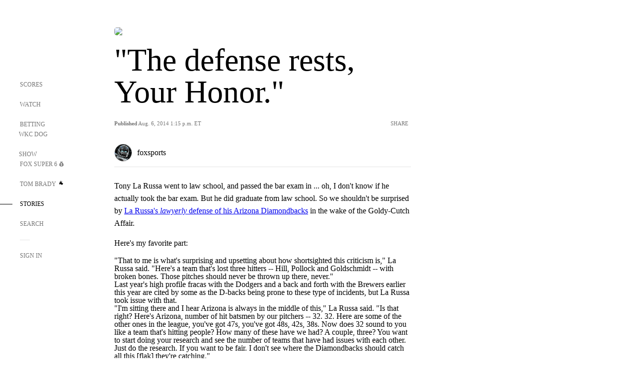

--- FILE ---
content_type: text/html; charset=utf-8
request_url: https://www.google.com/recaptcha/api2/aframe
body_size: 267
content:
<!DOCTYPE HTML><html><head><meta http-equiv="content-type" content="text/html; charset=UTF-8"></head><body><script nonce="GmGCTLpD5olkdIhPz4vs8w">/** Anti-fraud and anti-abuse applications only. See google.com/recaptcha */ try{var clients={'sodar':'https://pagead2.googlesyndication.com/pagead/sodar?'};window.addEventListener("message",function(a){try{if(a.source===window.parent){var b=JSON.parse(a.data);var c=clients[b['id']];if(c){var d=document.createElement('img');d.src=c+b['params']+'&rc='+(localStorage.getItem("rc::a")?sessionStorage.getItem("rc::b"):"");window.document.body.appendChild(d);sessionStorage.setItem("rc::e",parseInt(sessionStorage.getItem("rc::e")||0)+1);localStorage.setItem("rc::h",'1769975029059');}}}catch(b){}});window.parent.postMessage("_grecaptcha_ready", "*");}catch(b){}</script></body></html>

--- FILE ---
content_type: text/javascript; charset=utf-8
request_url: https://www.foxsports.com/_nuxt/UDLl1x7k.js
body_size: 13552
content:
const __vite__mapDeps=(i,m=__vite__mapDeps,d=(m.f||(m.f=["./Ci5RFMhz.js","./Css1MGUj.js","./entry.DSPFf9Jp.css","./fvNRImG-.js","./D4glGjRv.js","./DxTm1C7a.js","./B22foRNZ.js","./4tUb0uum.js","./ArticleList.Drp8ihCy.css","./COCX4ZGr.js","./CKucIgbB.js","./B_9NSM9v.js","./gPm1QUlI.js","./ChG3eLJ9.js","./PdfEmbed.CAZQn9cL.css","./Cyv_fRJG.js","./GoFundMe.Crqa9N5i.css","./jHNp47MZ.js","./B-zNxOhj.js","./zbChqe46.js","./i4SwtdXG.js","./DbAYoome.js","./1lAdd_8f.js","./Ch7D6eCY.js","./Favorite.DG5QGIgl.css","./BLPk-hnI.js","./D31R2Umi.js","./Youtube.DjYDDiUD.css","./pwCi2qYV.js","./Vimeo.Cr6c0edF.css","./tVHmJqhG.js","./FullWidthImage.BheUqYot.css","./bod5xuU_.js","./StatsBlock.DURH4Kjs.css","./ByysN195.js","./GiphyEmbed.B_2psdrd.css","./DQa2BVRg.js","./CHJNrcc6.js","./DDVMjp5N.js","./cbcfn19W.js","./DeltaVideo.Du4EWwAA.css","./DE6CY-Gm.js","./BarLpH3C.js","./X-BxfUY3.js","./FairPlayComponent.lo7vyvpL.css","./CiZ8yY5j.js","./CptzKmlz.js","./CM7fF6YE.js","./DBhpVf5L.js","./C6F9aDj0.js","./BXXBQYRs.js","./B8L3eyHv.js","./By_9kbMl.js","./DuO3R9gQ.js","./B7L_cy1_.js","./DN--Sact.js","./BDvncwkP.js","./W1xi6m-g.js","./event-player-pill.BBuFP1gU.css","./BLU51144.js","./b0a9q6Oa.js","./CfEL7IRh.js","./BxYM8Hqy.js","./90hM1iiA.js","./CPQMhUo2.js","./BqJVEzGB.js","./BRmRQSeB.js","./Headlines.DO4nEvjb.css","./carousel.DfvV8wSQ.css","./Byd4bgoO.js","./D5UenVDm.js","./v-totZN6.js","./BI4N630M.js","./EWP6r2Bb.js","./DyVfEnlN.js","./SharedVideo.DDQiI7HD.css","./B0gJCexq.js","./BXZqzQOm.js","./DP8uuLpV.js","./G5jjXBs-.js","./B2Yrsars.js","./B7pwuT6O.js","./AthleteProfile.C5UGUob6.css","./CBFhFG42.js","./B4muh9So.js","./Ca9Tnj-s.js","./Super6.CN4MirUS.css","./9lZK2x7f.js","./AdSpacer.Dgls8bKD.css"])))=>i.map(i=>d[i]);
import{s as se}from"./9EQj_YR7.js";import{H as re,bT as dt,aM as pt,aN as ce,C as Ue,G as X,l as ct,aO as R,aP as ut,b4 as pe,aQ as Ie,ah as B,ai as v,al as S,aS as h,ao as E,an as b,ap as ie,bq as _,aU as K,bf as $e,bg as g,cF as mt,br as Me,f as Z,a as xe,a9 as ue,bu as Ae,_ as m,b3 as L,ak as Oe,bC as me,aT as Q,aV as we,aW as gt,bG as ht,bn as Te,bi as Ve,ab as ee,bE as yt,bs as ft,bt as wt,bv as bt,p as Le,bK as G,bj as z,z as vt,bk as _t,bl as At,bx as Tt,by as kt,bm as It,ag as St,aX as Et}from"#entry";import{c as Pt,a as Ct,b as Rt,g as Ut}from"./DKfimjEE.js";import{S as Ot}from"./flpufBj8.js";import{R as Lt}from"./ChG3eLJ9.js";import{a as Dt,A as Nt,f as $t}from"./BemOjWoH.js";import{c as Mt}from"./DrOPTG0J.js";import{s as xt}from"./CPwDztP1.js";import{N as Vt,A as jt,b as Ft,a as zt,M as Bt}from"./BylnaH6S.js";import{a as Ht}from"./C1IYjFJt.js";import qt from"./CCCUfbIX.js";import{T as je}from"./N8-QomvG.js";import Wt from"./CPcgIbBu.js";import Xt from"./B40iGseY.js";import{a as be}from"./DxLoiGhy.js";import{A as De,S as Kt}from"./BOVWJ5_K.js";import Jt from"./CSo1R0D2.js";import{t as Yt}from"./Pq7N0dlD.js";import{t as Gt}from"./C6oUdzTU.js";import{g as Fe}from"./DDVMjp5N.js";import{r as Qt}from"./CKucIgbB.js";import"./B_9NSM9v.js";import"./LJT57rfc.js";import"./8uEoLh64.js";import"./DvMBCncC.js";import"./BRmRQSeB.js";/* empty css        */import"./B62yTzzz.js";import"./OIdKG0IM.js";import"./BBHjEFBg.js";var Zt={};function ei(e,t){if(!t)return{};const i=t.freewheelAds;if(!i)return{};const s=Zt.CLIENTSIDE_ASSETS_URL??re().public.clientsideAssetsUrl;return{key:"freewheel",type:"text/javascript",innerHTML:`
      (function(h,o,u,n,d,cb) {
        h.fwAdsSettings=JSON.parse('${JSON.stringify({...i,disableAutoplay:e})}')
        h=h[d]=h[d]||{q:[],onReady:function(c){h.q.push(c)}}
        d=o.createElement(u);d.src=n;
        n=o.getElementsByTagName(u)[0];n.parentNode.insertBefore(d,n)
      })(window,document,'script','${s}js/freewheel-ads.js','fwAds_client_script')
      `,defer:!0}}var ti=Object.defineProperty,ii=Object.getOwnPropertyDescriptor,P=(e,t,i,s)=>{for(var o=s>1?void 0:s?ii(t,i):t,n=e.length-1,l;n>=0;n--)(l=e[n])&&(o=(s?l(t,i,o):l(o))||o);return s&&o&&ti(t,i,o),o};let k=class extends pt{headline;authors;category;articleTopic;lastModifiedDate;publicationDate;lastPublishedDate;organizationName;organizationUrl;pill;showLive;showExclusive;contentType;device=null;isMobile=!1;mounted(){window&&(this.device=new Lt(document),this.isMobile=this.device.isMobile())}get route(){return ce()}get articleUrl(){return`${re().public.secureDomainName}${this.route.fullPath}`}get containerClass(){return this.isStory?"story-header-container":"story-header-container feed-header-container"}get isStory(){return this.route.name==="article"||this.contentType==="external_dataskrive"||this.contentType==="external_indycar"||this.contentType==="external_goal"}get formattedLastPublishedDate(){const e="MMM. d, yyyy h:mm aaaa zzz",t=/EST|EDT/g;let i="";const s=Ue(this.lastModifiedDate,this.publicationDate);return s===void 0?i=X(new Date().toISOString(),e,"America/New_York"):i=s?X(this.lastModifiedDate,e,"America/New_York"):X(this.publicationDate,e,"America/New_York"),i.replace(t,"ET")}get dateTitle(){return Ue(this.lastModifiedDate,this.publicationDate)?"Updated":"Published"}get favoriteUri(){const e=this.articleTopic;if(!(!e.tag_type||!e.external_uri))return`${e.tag_type}:${e.external_uri}`}loadImages(){ct(".dropdown-wrapper .share-icon")}};P([R({type:String,required:!0})],k.prototype,"headline",2);P([R({type:Array,default:()=>[]})],k.prototype,"authors",2);P([R({type:Object,required:!0})],k.prototype,"category",2);P([R({type:Object,default:null})],k.prototype,"articleTopic",2);P([R({type:String,required:!0})],k.prototype,"lastModifiedDate",2);P([R({type:String,required:!0})],k.prototype,"publicationDate",2);P([R({type:String,required:!0})],k.prototype,"lastPublishedDate",2);P([R({default:null})],k.prototype,"organizationName",2);P([R({default:null})],k.prototype,"organizationUrl",2);P([R({default:null})],k.prototype,"pill",2);P([R({required:!1,default:!1})],k.prototype,"showLive",2);P([R({required:!1,default:!1})],k.prototype,"showExclusive",2);P([R({required:!1,default:""})],k.prototype,"contentType",2);k=P([ut({components:{PostShare:pe.PostShare,StoryBadge:Ot}})],k);const si=dt(k),ri={key:0,class:"story-fav-title fs-14 uc lh-1pt43"},ai=["data-favorite-uri"],oi={class:"bold"};function ni(e,t,i,s,o,n){const l=_("StoryBadge"),c=_("PostShare");return v(),B("div",{class:K([e.containerClass,{"show-badge":e.showExclusive||e.showLive}])},[e.articleTopic?(v(),B("div",ri,[e.favoriteUri?(v(),B("button",{key:0,"data-favorite-uri":e.favoriteUri,class:"button-favorite pointer fs-14","data-action-location":"article header","aria-label":"Follow Button"},[...t[0]||(t[0]=[b("span",{class:"favorite-star"},null,-1)])],8,ai)):S("",!0),h(" "+ie(e.articleTopic.title),1)])):S("",!0),t[2]||(t[2]=h()),E(l,{"show-exclusive":e.showExclusive,"show-live":e.showLive,"is-filled":e.isMobile},null,8,["show-exclusive","show-live","is-filled"]),t[3]||(t[3]=h()),b("h1",{class:K(["story-title lh-1 lh-md-pt93 fs-64 fs-md-54 fs-sm-40",{"show-badge":e.showExclusive||e.showLive}])},ie(e.headline),3),t[4]||(t[4]=h()),b("div",{class:K(["info-text ff-n fs-11",{"show-badge":e.showExclusive||e.showLive}])},[b("span",oi,ie(e.dateTitle),1),t[1]||(t[1]=h()),b("span",null,ie(e.formattedLastPublishedDate),1)],2),t[5]||(t[5]=h()),E(c,{class:K([{"show-badge":e.showExclusive||e.showLive}]),"is-dropdown":!0,title:e.headline,"is-sticky":!0,url:e.articleUrl,"lazy-load-option":"lazy",onClick:e.loadImages},null,8,["class","title","url","onClick"])],2)}const ze=Ie(si,[["render",ni],["__scopeId","data-v-5b59eb7a"]]);function li(e,t){let i=e;for(let s=0;s<=i&&s<t.length;s++)pi(t[s])&&i++;return i>t.length?t.length:t[i-1].is==="power-rankings"||t[i-1].powerRankingsIndex?t[i-1].defaultOpen?i:di(t,i):i}function di(e,t){for(let i=t;i<e.length;i++)if(e[i].is==="power-rankings")return i;return e.length}function pi(e){return e.is==="Niva"||e.powerRankingsIndex&&!e.defaultOpen}function ci(e,t){return e.is==="paragraph"?xt(e.props.text).length>t:!(e.is==="heading"||e.is==="power-rankings")}const ui=$e({name:"SingleArticle",components:{ArticleFavorite:Ft,ArticleHeader:ze,ArticleByLine:Dt,TrendingArticles:je,PostShare:pe.PostShare,ArticleTags:jt,StrikeAds:Me,Niva:qt,NextArticleToast:Vt,LazyTweet:pe.Twitter,Instagram:pe.Instagram,Reactions:mt,Comments:Xt,InteractionBar:Wt,"article-summary":g(()=>m(()=>import("./Ci5RFMhz.js"),__vite__mapDeps([0,1,2]),import.meta.url)),"external-link":g(()=>m(()=>import("./fvNRImG-.js"),__vite__mapDeps([3,1,2]),import.meta.url)),heading:g(()=>m(()=>import("./D4glGjRv.js"),__vite__mapDeps([4,1,2]),import.meta.url)),paragraph:g(()=>m(()=>import("./DxTm1C7a.js"),__vite__mapDeps([5,1,2]),import.meta.url)),"related-article":g(()=>m(()=>import("./B22foRNZ.js"),__vite__mapDeps([6,1,2]),import.meta.url)),"article-list":g(()=>m(()=>import("./4tUb0uum.js"),__vite__mapDeps([7,1,2,8]),import.meta.url)),"pull-quote":g(()=>m(()=>import("./COCX4ZGr.js"),__vite__mapDeps([9,10,1,2,11]),import.meta.url)),"pdf-embed":g(()=>m(()=>import("./gPm1QUlI.js"),__vite__mapDeps([12,1,2,13,14]),import.meta.url)),gofundme:g(()=>m(()=>import("./Cyv_fRJG.js"),__vite__mapDeps([15,1,2,16]),import.meta.url)),"raw-html":g(()=>m(()=>import("./jHNp47MZ.js"),__vite__mapDeps([17,18,19,1,2,20]),import.meta.url)),facebook:g(()=>m(()=>import("./DbAYoome.js"),__vite__mapDeps([21,22,20,13,1,2]),import.meta.url)),favorite:g(()=>m(()=>import("./Ch7D6eCY.js"),__vite__mapDeps([23,1,2,24]),import.meta.url)),youtube:g(()=>m(()=>import("./BLPk-hnI.js"),__vite__mapDeps([25,26,1,2,27]),import.meta.url)),vimeo:g(()=>m(()=>import("./pwCi2qYV.js"),__vite__mapDeps([28,1,2,29]),import.meta.url)),"full-width-image":g(()=>m(()=>import("./tVHmJqhG.js"),__vite__mapDeps([30,1,2,31]),import.meta.url)),"stats-block":g(()=>m(()=>import("./bod5xuU_.js"),__vite__mapDeps([32,1,2,33]),import.meta.url)),"giphy-embed":g(()=>m(()=>import("./ByysN195.js"),__vite__mapDeps([34,1,2,26,35]),import.meta.url)),"delta-video":g(()=>m(()=>import("./DQa2BVRg.js"),__vite__mapDeps([36,1,2,37,38,39,40]),import.meta.url)),"event-odds":g(()=>m(()=>import("./DE6CY-Gm.js"),__vite__mapDeps([41,1,2,42,43,44,45,46,47,48]),import.meta.url)),"score-chip":g(()=>m(()=>import("./C6F9aDj0.js"),__vite__mapDeps([49,1,2,50,51,52,53,54,55,45,46,47,48,38,56,57,58,59,13]),import.meta.url)),"team-profile":g(()=>m(()=>import("./b0a9q6Oa.js"),__vite__mapDeps([60,1,2,61,38,62,63]),import.meta.url)),"related-stories":g(()=>m(()=>import("./CPQMhUo2.js"),__vite__mapDeps([64,1,2,65,66,13,38,67,68,69]),import.meta.url)),polls:g(()=>m(()=>import("./D5UenVDm.js"),__vite__mapDeps([70,1,2,71]),import.meta.url)),standings:g(()=>m(()=>import("./BI4N630M.js"),__vite__mapDeps([72,1,2,61,38,62,63]),import.meta.url)),"tiktok-embed":g(()=>m(()=>import("./EWP6r2Bb.js"),__vite__mapDeps([73,1,2,20]),import.meta.url)),shared_video:g(()=>m(()=>import("./DyVfEnlN.js"),__vite__mapDeps([74,1,2,75]),import.meta.url)),spark_table:g(()=>m(()=>import("./B0gJCexq.js"),__vite__mapDeps([76,1,2]),import.meta.url)),"athlete-vs-athlete":g(()=>m(()=>import("./BXZqzQOm.js"),__vite__mapDeps([77,1,2,78,38,79,63]),import.meta.url)),"team-vs-team":g(()=>m(()=>import("./B2Yrsars.js"),__vite__mapDeps([80,1,2,79,78,38,63]),import.meta.url)),"athlete-profile":g(()=>m(()=>import("./B7pwuT6O.js"),__vite__mapDeps([81,1,2,61,38,62,82]),import.meta.url)),"stat-rankings":g(()=>m(()=>import("./CBFhFG42.js"),__vite__mapDeps([83,1,2,61,38,62,63]),import.meta.url)),"power-rankings":g(()=>m(()=>import("./B4muh9So.js"),__vite__mapDeps([84,1,2,38,63]),import.meta.url)),super6:g(()=>m(()=>import("./Ca9Tnj-s.js"),__vite__mapDeps([85,1,2,86]),import.meta.url)),"ad-spacer":g(()=>m(()=>import("./9lZK2x7f.js"),__vite__mapDeps([87,1,2,88]),import.meta.url))},props:{articleId:{type:String,required:!0},articleTagsArray:{type:Array,default:()=>[]},articleTopic:{type:Object,default:null},canonical_url:{type:String,required:!0},sponsored:{type:Object,default:null},header:{type:Object,required:!0},headlines:{type:Object,required:!0},thumbnail:{type:Object,default:()=>({})},components:{type:Array,required:!0},livefyre__:{type:Object,default:null},branding:{type:Object,default:()=>({})},series:{type:Object,default:()=>({isSeries:!1})},dateline:{type:String,default:""},fn__contributors:{type:Array,default:()=>[]},fn__additional_authors:{type:Array,default:()=>[]},isPreview:{type:Boolean,default:!1},displayNav:{type:Boolean,default:!0},articleContributors:{type:Array,default:()=>[]},nextStory:{type:Object,default:null},nextStoryTopic:{type:Object,default:null},showFollowLive:{type:Boolean,default:!1},showExclusive:{type:Boolean,default:!1},trendingArticles:{type:Array,default:()=>[]},showAdvertisements:{type:Boolean,default:!0},showReactions:{type:Boolean,default:!0},showComments:{type:Boolean,default:!0},content_type:{type:String,required:!1,default:null},showAdhesionUnit:{type:Boolean,required:!1,default:!1},topics:{type:Array,default:()=>[]},useExternalImage:{type:Boolean,default:!1}},setup(){return{route:ce()}},data(){return{isMounted:!1,trendingArticlesOverride:[]}},computed:{contentType(){return this.content_type},transformedComponents(){const e=Mt(this.components),t=this.dateline?this.dateline:"",i='<span class="dateline"><strong>'+t+"</strong> - </span>";let s=!1;t===""&&(s=!0);let o=null,n=null,l=null,c=null,d=!1;this.showAdvertisements&&(o=Ae(),n=Z(),l=o?.strike?.placements?.article,d=l?.body?.niva?.startIndex!==null&&typeof l?.body?.niva?.startIndex<"u",c=(d?l?.body?.niva?.startIndex:n?.articles?.freewheelPosition)||7);let p=0,a=!1;e.forEach((r,u)=>{if(p>0&&r.is!=="power-rankings"&&(r.powerRankingsIndex=p,r.defaultOpen=a,r.isLastRankingContent=e[u+1]?.is==="power-rankings"),r.is==="power-rankings"&&(r.props.isFinal?p=0:(p=p+1,a=r.props.alwaysOpen,r.props.index=p,(e[u+1]?.is==="power-rankings"||r.props.alwaysOpen)&&(r.props.showAccordian=!1))),r.is==="paragraph"){let y=r.props.text;s||(y=i.concat(y),s=!0),r.props.text=y}else if(r.is==="related-article"){const y=r.props?.articleUrl;y&&!y.includes("/stories/")&&(r.props.articleUrl=`/stories${y}`)}else r.is==="raw-html"&&u>1?/<iframe.*loading="lazy"|<iframe.*loading='lazy'/g.test(r.props.content)||(r.props.content=r.props.content.replace("<iframe",'<iframe loading="lazy"')):r.is==="polls"&&(r.props.pageTitle=this.headline,this.displayNav||(r.props.isWebview=!0),u>1&&(r.props.lazyloadImages=!0));r.props.text&&(r.props.text=r.props.text.replace("http://www.foxsports.com","https://www.foxsports.com")),r.props.content&&(r.props.content=r.props.content.replace("http://www.foxsports.com","https://www.foxsports.com")),r.props.displayNav=this.displayNav});let w=!1;if(this.showAdvertisements||(w=!0),!w){const r=li(c,e),u=l?.body,y=!(l?.["right-rail"]?.disabled??!1),T=u?.minCharCount??170,A=u?.numOfAds??20,U=u?.frequency??4,H=e.length;let O=[];const x=u?.startIndex??2;let $=y?1:0,q=0,V=0,D=!1;for(let I=0;I<H&&!(O.length>=A);I++){if(V===r){const j=d?{is:"StrikeAds",props:{webAdUnitDesktop:u?.niva?.webAdUnitDesktop,webAdUnitMobile:u?.niva?.webAdUnitMobile,webAdUnitTablet:u?.niva?.webAdUnitTablet,usePlaceholder:!0,sectionId:"article-niva"}}:{is:"Niva"};e.splice(I,0,j),V++;continue}const J=e[I];if(ci(J,T)){const j=O.length;V++,q===U-1||q===x&&!D?(O.push(I+1+j),q=0,D=!0):q++}}O=O.slice(0,A),O.forEach(I=>{const J=u?.webAdUnitDesktop?.replace("{index}",$+1),j=u?.webAdUnitTablet?.replace("{index}",$+1),te=u?.webAdUnitMobile?.replace("{index}",$+1);e.splice(I,0,{is:"StrikeAds",props:{webAdUnitDesktop:J,webAdUnitTablet:j,webAdUnitMobile:te}}),$++})}return e.forEach((r,u)=>{r.is!=="paragraph"?r.isExtraPadding=e[u+1]?.is==="paragraph"||!e[u+1]:r.isExtraPadding=!1}),e},image(){return this.nextStoryTopic?.image?.url},classes(){return{"no-padding":(this.route?.query?.displayNav||"true")==="false","story-body":!0,"scores-v2":!0}},articleUrl(){return`${re().public.secureDomainName}${this.route.fullPath}`},slug(){return this.articleTopic},contentTypeDisplay(){switch(this.contentType){case"spark_ap_post":return"Associated Press";case"external_wwe":return"WWE";case"external_dataskrive":return"Data Skrive";case"external_indycar":return"INDYCAR";case"external_goal":return"GOAL";default:return""}},contentTypeDisplayPadding(){return this.contentType==="external_dataskrive"?"":"mg-b-25"},headline(){return this.header.headline},combinedTopicsAndTags(){return[...this.topics,...this.articleTagsArray]},articleBottomReactionsCategories(){return Z().hedgehog?.articleBottomReactionsCategories}},methods:{isEmpty(e){return ue(e)},getClasses(e){const{powerRankingsIndex:t,is:i,isLastRankingContent:s,defaultOpen:o,isExtraPadding:n}=e;return t&&i.is!=="power-rankings"?{"mg-b-15 article-content":!0,"ranking-content":!0,[`power-rankings-${t}`]:!0,expanded:o||t===1,collapsed:!o&&t!==1,"last-ranking-content":s}:{"article-content mg-b-25":n,"mg-b-15 article-content":!n}},trackReactionsInteraction(e,t){const i=window?.SegmentAnalytics;i&&i.trackEvent("Reaction Interaction",{properties:{asset_id:this.articleId,interaction_type:e,reaction_id:t,page_content_type:this.contentType}})},onShowComments(){se(this.displayNav,this.articleId,!0)}},mounted(){Ht()},async created(){if(this.trendingArticles?.length)this.trendingArticlesOverride=this.trendingArticles;else{const e=Z(),t=e.bifrost?.trending,i=e.bifrost?.apiKey,s=e.bifrost?.apiPath,o=this.articleTopic&&this.articleTopic.tag_type&&this.articleTopic.external_uri?`${s}${t}articles?tags=${this.articleTopic.tag_type}:${this.articleTopic.external_uri}&maxItems=9&apikey=${i}`:"";await xe.get(o).then(n=>{this.trendingArticlesOverride=n.data.data.results}).catch(()=>{this.trendingArticlesOverride=[]})}}},"$7xpA7toc6z"),mi={class:"article-content-body flex-col"},gi={key:3,class:"story-content-rr tab-mob-only"},hi={class:"pos-st"};function yi(e,t,i,s,o,n){const l=ze,c=_("InteractionBar"),d=_("ArticleByLine"),p=_("NextArticleToast"),a=_("PostShare"),w=_("TrendingArticles"),r=_("ArticleFavorite"),u=_("ArticleTags"),y=_("Comments");return v(),B("div",{class:K(e.classes)},[e.displayNav?(v(),L(l,me({key:0},e.header,{"article-topic":e.articleTopic,"show-live":e.showFollowLive,"show-exclusive":e.showExclusive,"content-type":e.contentType}),null,16,["article-topic","show-live","show-exclusive","content-type"])):S("",!0),t[7]||(t[7]=h()),E(c,{class:"mg-b-15","resource-id":e.articleId,"content-type":e.contentType,"show-reactions":e.showReactions,"show-comments":"showComments"in e?e.showComments:Q(se)},null,8,["resource-id","content-type","show-reactions","show-comments"]),t[8]||(t[8]=h()),Oe(e.$slots,"pre-content",{},void 0,!0),t[9]||(t[9]=h()),E(d,{contributors:e.articleContributors,"additional-contributors":e.fn__additional_authors,"is-appview":!e.displayNav},null,8,["contributors","additional-contributors","is-appview"]),t[10]||(t[10]=h()),e.contentTypeDisplay?(v(),B("div",{key:1,class:K(["content-type-display",e.contentTypeDisplayPadding])},ie(e.contentTypeDisplay),3)):S("",!0),t[11]||(t[11]=h()),b("div",mi,[(v(!0),B(we,null,gt(e.transformedComponents,(T,A)=>(v(),L(ht(T.is),me({key:`firstblock_${A}`},{ref_for:!0},T.props,{class:e.getClasses(T),"class-name":e.getClasses(T),"use-external-image":e.useExternalImage}),null,16,["class","class-name","use-external-image"]))),128))]),t[12]||(t[12]=h()),E(c,{class:"mg-b-20 mg-t-20","resource-id":e.articleId,"content-type":e.contentType,"show-reactions":!0,"single-select-reactions":!0},{"pre-reactions":Te(()=>[...t[0]||(t[0]=[b("div",{class:"fs-16 lh-20 ff-ff mg-b-15"},`
          What did you think of this story?
        `,-1)])]),_:1},8,["resource-id","content-type"]),t[13]||(t[13]=h()),E(p,{"next-story":e.nextStory,image:e.image,"show-adhesion-unit":e.showAdhesionUnit},null,8,["next-story","image","show-adhesion-unit"]),t[14]||(t[14]=h()),e.displayNav?(v(),L(a,{key:2,title:e.header.headline,"is-dropdown":!1,url:e.articleUrl,"lazy-load-option":"lazy"},null,8,["title","url"])):S("",!0),t[15]||(t[15]=h()),e.trendingArticlesOverride?(v(),B("div",gi,[t[1]||(t[1]=b("hr",{class:"story-section-divider"},null,-1)),t[2]||(t[2]=h()),b("div",hi,[E(w,{articles:e.trendingArticlesOverride,topic:e.slug,"is-appview":!e.displayNav},null,8,["articles","topic","is-appview"])])])):S("",!0),t[16]||(t[16]=h()),!("isEmpty"in e?e.isEmpty:Q(ue))(e.articleTopic)&&e.displayNav?(v(),B(we,{key:4},[t[3]||(t[3]=b("hr",{class:"story-section-divider"},null,-1)),t[4]||(t[4]=h()),E(r,{topic:e.articleTopic},null,8,["topic"])],64)):S("",!0),t[17]||(t[17]=h()),!("isEmpty"in e?e.isEmpty:Q(ue))(e.articleTagsArray)&&e.displayNav?(v(),B(we,{key:5},[t[5]||(t[5]=b("hr",{class:"story-section-divider"},null,-1)),t[6]||(t[6]=h()),E(u,{tags:e.combinedTopicsAndTags},null,8,["tags"])],64)):S("",!0),t[18]||(t[18]=h()),E(y,{"resource-id":e.articleId,"display-nav":e.displayNav,"content-type":e.contentType,"show-comments":"showComments"in e?e.showComments:Q(se)},null,8,["resource-id","display-nav","content-type","show-comments"]),t[19]||(t[19]=h()),Oe(e.$slots,"footer",{},void 0,!0)],2)}const fi=Ie(ui,[["render",yi],["__scopeId","data-v-746446fd"]]);class wi{_url;_route;currentArticle=null;relatedArticles=[];ERROR_RESPONSE={status:{success:!1,code:500},existing_total:0,results:[]};constructor(t,i){this._url=t,this._route=i}async fetch(){const t=Ve();await this.fetchCurrentArticle(t),await this.fetchRelatedArticles(t)}async fetchCurrentArticle(t){this.currentArticle=null;const i={searchBy:"urls",values:this._url,size:1};let s;const o=ee();try{s=await o.getNewsFeed(i,this._route,"services/FeedService",t)}catch(n){console.error("FeedService::fetchCurrentArticle -",n),s=this.ERROR_RESPONSE}if(s.results.length>0){const n=s.results[0];this.currentArticle=n}}async fetchRelatedArticles(t){this.relatedArticles=[];const i={content_type:"spark_ap_post",size:5};let s;const o=ee();try{s=await o.getNewsFeed(i,this._route,"services/FeedService",t)}catch(n){console.error("FeedService::fetchRelatedArticles -",n),s=this.ERROR_RESPONSE}if(s.results.length>0){const n=s.results;this.relatedArticles=n}}get story(){return this.currentArticle}get relatedStories(){return this.relatedArticles}}const ke="ap-article",bi="article",vi=$e({name:"ArticlePage",components:{NavContainer:wt,SingleArticle:fi,FooterContainer:ft,ArticleEntityImg:Nt,BaseLayout:yt,MobileArticleLayout:Bt,Taboola:Jt,NextStoryComponent:zt,TrendingArticles:je,StrikeAds:Me},layout:"empty",fetchKey:"article-page",async asyncData(){let e,t;const i=ce(),s=Ve(),o=re().public,n=i.query,l=`${o.domainName}${i.path}`,c=_i(i,l);if([e,t]=z(()=>c.fetch()),await e,t(),!c.story)throw vt({statusCode:404,message:"Post not found",data:{url:i.fullPath,component:"ArticlePage"}});const d=Z();let p=ve(c.story,n,o.envType);p=_e(p,l);const a=([e,t]=z(()=>be(p,d)),e=await e,t(),e);s.ssrContext?.event.node.res.setHeader("Edge-Cache-Tag",a?.spark_id||""),s.ssrContext?.event.node.res.setHeader("Surrogate-Key",a?.spark_id||"");const w=([e,t]=z(()=>Ai(p,i,s)),e=await e,t(),e),r=([e,t]=z(()=>Ii(p,i)),e=await e,t(),e),u=a?.content_type||"",y=a.fn__contributors;y?.forEach((f,N)=>{!f.name_id||!a.spark_persons?.find(M=>M.name_id===f.name_id)?.person_uri||(y[N].person_uri=a.spark_persons.find(M=>M.name_id===f.name_id).person_uri)});const T=[],A=p?.spark_shows,U=p?.spark_persons;if(A?.length){const f=`?apikey=${d.bifrost.apiKey}`;A.forEach(async N=>{try{const M=(await xe.get(`${d.bifrost.apiPath}explore/entity/show/${N.delta_show_code+f}`)).data,fe={title:M.name,image:{url:M.imageUrl},links:{web:M.entityLink.webUrl},tag_type:"show",isShow:!0,show_slug:M.entityLink.contentUri};T.push(fe)}catch(Y){console.error(`ArticlePage:: Error fetching show explore - ${Y}`)}})}U?.length&&U.forEach(f=>{const N={image:{url:f.thumbnail?.url||"https://b.fssta.com/uploads/application/bigboard/shared/default-headshot.vresize.20.20.medium.0.png"},title:f.full_name||"",links:{web:f.person_uri?`/personalities/${f.person_uri}`:"/personalities"},tag_type:"personality",isPersonality:!0,person_uri:f.person_uri};T.push(N)});const H=r.filter(f=>!ue(f)),O=([e,t]=z(()=>_t(s)),e=await e,t(),e),{computedSectionNav:x,tooltipConfig:$}=([e,t]=z(()=>At(O.sectionNav,s)),e=await e,t(),e);let q,V,D,I;const J=d.bifrost.trending,j=d.bifrost.apiKey,te=d.bifrost.apiPath,Be=w?.tag_type==="event";let ae,oe;if(i.name===ke||u==="external_dataskrive"||u==="external_indycar"||a.external_source==="wwe"||u==="external_goal"){ae=`${te}${J}articles?maxItems=10&apikey=${j}`;const f=p.tags?.find(N=>N.tag_type==="league");f&&(ae+=`&tags=league:${f.external_uri}`,oe=f)}else ae=w&&w.tag_type&&w.external_uri?Be&&w.external_league_id?`${te}${J}articles?tags=league:${w.external_league_id},${w.tag_type}:${w.external_uri}&maxItems=15&apikey=${j}`:`${te}${J}articles?tags=${w.tag_type}:${w.external_uri}&maxItems=15&apikey=${j}`:"";try{D=([e,t]=z(()=>Le(ae,null,i,"components/pages/ArticlePage",void 0)),e=await e,t(),e)?.data?.results||[],D=D.filter(N=>N.spark_id!==a.spark_id),I=D.shift()}catch(f){console.error(f)}if(I&&I.canonical_url){const f=new URL(`https://www.${I.canonical_url}`),N=`${o.domainName}${f.pathname}`;let Y=ve(I,n,o.envType);Y=_e(Y,N),q=([e,t]=z(()=>be(Y,d)),e=await e,t(),e);const M=ee();w?V=w:oe&&(V=([e,t]=z(()=>M.getExternalTags({spark_id:oe.spark_id},i,"components/pages/ArticlePage",s).then(fe=>fe?.results?.[0]||{})),e=await e,t(),e))}const Se=p?.external_source==="indycar"||p?.external_source==="indycar_nxt",He=p?.external_source==="goal",qe=Se||He,We=i.name===ke||u==="external_dataskrive"||u==="external_indycar"||a.external_source==="wwe"||u==="external_goal";for(;D?.length>9;)D.pop();const ge=y?.length?[...y]:y,ne=Pt(a,o.domainName),F=$t(a),C=Si(F?.thumbnail?.url,ne?.image,qe),le="https://statics.foxsports.com/static/orion/style/images/defaults/story-card.jpg",Xe=G(C.defaultImgUrl||le,1280,1280,1),Ke=G(C.defaultImgUrl||le,1280,960,1),Je=G(C.defaultImgUrl||le,1280,720,1),he=Ae(),{slug:Ee,article:Ye}=i.params,{autoplay:Ge,forceCommenting:Qe}=i.query;let Pe=p?.fn__distribution_platforms?.google_news?.amp||!1;const ye=d?.featureFlags?.disableAmpOn;ye&&ye.length&&(Pe=!ye.includes(Ee));const Ze=F.header.lastPublishedDate?X(F.header.lastPublishedDate,"yyyy-MM-dd'T'HH:mm:ssXXX","America/New_York"):X(new Date().toISOString(),"yyyy-MM-dd'T'HH:mm:ssXXX","America/New_York"),et=F.header.lastModifiedDate?X(F.header.lastModifiedDate,"yyyy-MM-dd'T'HH:mm:ssXXX","America/New_York"):X(new Date().toISOString(),"yyyy-MM-dd'T'HH:mm:ssXXX","America/New_York"),tt=o.ampBasePath,it=o.clientsideAssetsUrl,st=F?.show_reactions??!0,rt=F?.show_comments??!0,Ce={link:[Pe?{rel:"amphtml",href:`${tt}/${Ee}/${Ye}`}:{},{rel:"stylesheet preload",as:"style",type:"text/css",href:`${it}css/story.min.css`},{rel:"preload",as:"image",href:C.defaultImgUrl,imagesrcset:C.desktopImgUrl,media:"(min-width: 1024px)"},{rel:"preload",as:"image",href:C.defaultImgUrl,imagesrcset:C.mobileImgUrl,media:"(min-width: 500px) and (max-width: 768px)"},{rel:"preload",as:"image",href:C.defaultImgUrl,imagesrcset:C.tabletImgUrl,media:"(min-width: 768px) and (max-width: 1023px)"},{rel:"preload",as:"image",href:C.defaultImgUrl,imagesrcset:C.smallMobileImgUrl,media:"(max-width: 499px)"}],script:[{key:"ad-settings",innerHTML:`window.adSettings = ${JSON.stringify(he)}`,type:"text/javascript"},{key:"strike-script",src:Tt(he),async:!0},...!d.featureFlags.disableComments||Qe==="true"?[{src:d.hedgehog.commentsScriptUrl,type:"module"}]:[],{type:"application/ld+json",innerHTML:JSON.stringify({"@context":"https://schema.org","@type":"NewsArticle",headline:F.header.headline,speakable:{"@type":"SpeakableSpecification",xpath:["/html/head/title","/html/head/meta[@name='description']/@content"],url:`https://www.${l}`},articleBody:ki(a.components),image:[{"@type":"ImageObject",url:Xe,width:1280,height:1280},{"@type":"ImageObject",url:Ke,width:1280,height:960},{"@type":"ImageObject",url:Je,width:1280,height:720}],datePublished:Ze,dateModified:et,mainEntityOfPage:{"@type":"WebPage","@id":`https://www.${l}`},author:ge?Ti(ge):"",publisher:{"@type":"Organization",name:"FOX Sports",logo:{"@type":"ImageObject",url:"https://b.fssta.com/uploads/application/fscom/fox-sports-logo-black.vresize.112.112.medium.0.png",width:112,height:112}}}),defer:!0},{src:"/js/content-cards.min.js",type:"module",body:!0,async:!0},Yt({article:"auto"}),ei(Ge==="false",d),{key:"strike-setup",innerHTML:`
          (function () {
            window.foxstrike = window.foxstrike || {};
            window.foxstrike.cmd = window.foxstrike.cmd || [];
          })();
        `},{key:"strike-config",innerHTML:kt(i.name,i.path,s.$cookies??"",!1,he),type:"text/javascript",body:!0,async:!0},{key:"strike-ready",innerHTML:`
          window.foxstrike.cmd.push(function (Strike) {
            Strike.pageReady()
          })
        `,type:"text/javascript",body:!0,async:!0}]};d.widgets?.fairplay&&Ce.script.push({key:"fairplay",src:d.widgets.fairplay,defer:!0,type:"module"}),ne?.title,ne?.description,a?.standfirst,a?.meta_title,a?.meta_description,a?.social_title,a?.social_description,a?.created_date,a?.last_modified_date,Ct(a.content_type),Rt(a.tags),Ut(a.tags);const Re=Ne(a.last_modified_date),de=Ne(a.last_published_date),at=a?.social_image?.url||C.defaultImgUrl,ot=a?.spark_persons?.length?a.spark_persons.filter(f=>f?.person_uri).map(f=>f.person_uri):[],nt={analytics:{pageContentModifiedDate:Re[0],pageContentModifiedTime:Re[1],pageContentMajorPublishDate:de[0],pageContentMajorPublishTime:de[1],pageContentId:a.id,pageContentType:a.content_type,pageContentOriginalPublishDate:de[0],pageContentOriginalPublishTime:de[1],pageContentOriginator:a.origination_station,pageContentAuthor:ot.join()},canonicalUrl:i.path,shareImage:G(at,De.WIDTH,De.HEIGHT),robots:{noFollow:a.robots_nofollow,noIndex:a.robots_noindex},version:o.tagVersion},lt=St(Ce,nt,a);return It(lt),{...O,article:a,articleMeta:ne,articleImageUrl:C,articleUrl:l,articleTopic:w,articleProps:F,secondaryArticleTopic:oe,articleContributors:ge,articleType:u,story:p,relatedStories:c.relatedStories,tagAPIResponse:[...H,...T],nextStory:q,nextStoryTopic:V,trendingArticles:D,backupImage:le,isIndyCar:Se,computedSectionNav:x,tooltipConfig:$,useExternalImage:We,showReactions:st,showComments:rt}},data(){return{sectionNav:{},listOfOtherLinksLayout:{},listOfLocalLinksLayout:{},exploreBrowseLayout:{},exploreFavoritesLayout:{},servicesNav:[],socialItems:[],legalLinkItems:[],secondaryFooterLinkItems:[],footerRegionItems:{},trendingArticles:[],nextStory:null,nextStoryTopic:null,article:{},articleUrl:"",articleTopic:{},secondaryArticleTopic:{},articleContributors:[],articleType:"",articleMeta:{},articleProps:{},articleImageUrl:{},story:{},relatedStories:[],tagAPIResponse:[],backupImage:"",rightRailUnit:void 0,showRightRailUnit:!1,showAdhesionUnit:!1,showReactions:!0,showComments:!0,adhesionUnit:void 0,isIndyCar:!1,computedSectionNav:[],tooltipConfig:[],useExternalImage:!1}},computed:{className(){const e=["layout-article-content scores scores-v2"];return this.showAdhesionUnit&&e.push("adhesive"),e.join(" ")},route(){return ce()},displayNav(){return this.route?.query?.displayNav!=="false"},showAdsMobile(){return this.route?.query?.showAds==="true"},articleImage(){const e={url:"",content:{alt:""}},t=this.articleProps.storycard_image,i=this.articleProps.thumbnail;return t||i||e},baseClasses(){const e="layout-article-content scores scores-v2";return this.showAdhesionUnit?`${e} adhesive`:e},showAdvertisements(){return this.articleProps?.show_advertisements??!0},articleImageAlt(){return this.articleImage?.content?.alt||this.articleMeta?.title},author(){return this.articleProps?.header?.authors?.length?this.articleProps.header.authors.map(t=>t.name):null},isStory(){return this.route.name===bi||this.article.content_type==="external_dataskrive"||this.article.content_type==="external_indycar"||this.article.content_type==="external_goal"},isFeed(){return!this.isStory},isWWE(){return this.article?.external_source==="wwe"},feedThumbnail(){return this?.article?.thumbnail},hasFeedThumbnail(){return!(this.isStory||!this.feedThumbnail.url)},showFollowLive(){return!this.story?.tags||this.story?.tags.length===0?!1:this.story.tags.filter(e=>e.slug==="story-with-live-updates").length>0},showExclusive(){return!this.story?.tags||this.story?.tags.length===0?!1:this.story.tags.filter(e=>e.slug==="story-exclusive").length>0},topics(){return this.story?.tags?.filter(e=>e.tag_type==="topic")}},methods:{getImageUrl(e,t,i,s,o=1){return this.isIndyCar?t:e?G(t,i,s,o):Fe(t,i,s,o)}},async mounted(){this.$chartbeat.setContext({authors:this.articleMeta.chartbeat?.authors?.join(","),sections:this.articleMeta.chartbeat?.section});const{initSlipModal:e}=await m(async()=>{const{initSlipModal:n}=await import("#entry").then(l=>l.i);return{initSlipModal:n}},[],import.meta.url);e();const t=Ae(),i=bt("article",this.route.name,this.route.path,t);if(this.rightRailUnit=i.rightRailUnit,this.showRightRailUnit=i.showRightRailUnit,this.adhesionUnit=i.adhesionUnit,this.showAdhesionUnit=i.showAdhesionUnit,window?.foxstrike?.cmd){const l={pageName:window.document.querySelectorAll('[fs-prop="analytics"]')[0]?.getAttribute("page-name")??"undefined",pageType:"story",componentType:"news_article"},c=this.article.content_type;c&&(l.contentType=c);const d=this.article?.category?.slug||this.article?.wp__category?.slug||this.articleTopic?.slug;d&&(l.category=d);const p=this.articleContributors;p?.length&&(l.author=p[0].name_id),this.tagAPIResponse?.length&&this.tagAPIResponse.forEach(a=>{["team","league","conference","topic","athlete","personality","show"].includes(a.tag_type)&&(l[a.tag_type]||(l[a.tag_type]=a.entityUri||a.slug))}),window.foxstrike.cmd.push(function(a){a.setTargeting(l)})}const s=Z(),{enablePersonalizedArticles:o}=this.route.query;if(s?.featureFlags?.enablePersonalizedArticles||o==="true"){const n=Z(),l=n.bifrost.apiKey,c=n.bifrost.apiPath,d=n.bifrost.recommendations,p=localStorage._WIS_userJWT,a=p&&JSON.parse(p)?JSON.parse(p)?.item?.profileId:"",w=a?`${c}${d}${this.article.id}?userId=${a}&maxItems=11&apikey=${l}`:`${c}${d}${this.article.id}?maxItems=11&apikey=${l}`;let r,u,y,T;try{r=(await Le(w,null,this.route,"components/pages/ArticlePage",void 0))?.data?.results||[],r=r.filter(U=>U.spark_id!==this.article.spark_id),u=r.shift()}catch(A){console.error(A)}if(u&&u.canonical_url){const A=re().public,U=A.domainName,H=new URL(`https://www.${u.canonical_url}`),O=`${U}${H.pathname}`;let x=ve(u,this.route.query,A.envType);x=_e(x,O),y=await be(x,n);const $=y?.fn__tags||[];if(!($.length&&$[0].spark_id))return null;const V=$[0].spark_id;T=await ee().getExternalTags({spark_id:V},this.route,"components/pages/ArticlePage").then(I=>I?.results?.[0]||{})}if(r&&r.length>0){const A=[...this.trendingArticles];for(let U=r.length-1;U>=0;U--){const H=r[U];A.some(x=>x.spark_id===H.spark_id)||A.unshift(H)}for(;r?.length>9;)r.pop();this.nextStory=y,this.nextStoryTopic=T,this.trendingArticles=r}}}},"$xTKmS7iGmM"),_i=(e,t)=>e.name===ke?new wi(t,e):new Kt(t,e),ve=(e,t,i)=>({...e,isPreview:t?.preview&&i==="preview"}),_e=(e,t)=>({...e,canonical_url:t}),Ai=async(e,t,i)=>{let s;const o=e?.storycard_tag||[];if(o.length&&o[0].spark_id)s=o[0].spark_id;else{const p=e?.fn__tags||[];if(!(p.length&&p[0].spark_id))return null;s=p[0].spark_id}const c=await ee().getExternalTags({spark_id:s},t,"components/pages/ArticlePage",i).then(p=>p?.results?.[0]||{}),d=c?.colors?.primary;return d&&(c.entityColor=d.split(", ")),c},Ti=e=>{const t=[];for(let i=0;i<e.length;i++)e[i]&&(t[i]={"@type":"Person",name:e[i].full_name,image:{"@type":"ImageObject",url:e[i].thumbnail?.content?.url},url:`https://www.foxsports.com/personalities/${e[i].name_id}`,brand:{"@type":"Brand",name:"FOX Sports",url:"https://www.foxsports.com/",logo:{"@type":"ImageObject",url:"https://b.fssta.com/uploads/application/fscom/fox-sports-logo-black.vresize.112.112.medium.0.png",width:112,height:112}},jobTitle:Gt(e[i].job_title||"FOX Sports Personality"),worksFor:{"@type":"Organization",name:"FOX Sports",url:"https://www.foxsports.com/",logo:{"@type":"ImageObject",url:"https://b.fssta.com/uploads/application/fscom/fox-sports-logo-black.vresize.112.112.medium.0.png",width:112,height:112}},affiliation:{"@type":"Organization",name:"FOX Sports",url:"https://www.foxsports.com/",logo:{"@type":"ImageObject",url:"https://b.fssta.com/uploads/application/fscom/fox-sports-logo-black.vresize.112.112.medium.0.png",width:112,height:112}}});return t},ki=e=>!e||e.length===0?"":e.reduce((i,s)=>{if(s.is==="paragraph"){const o=s.props.text.replace(/(<([^>]+)>)/gi,"");i.push(o)}return i},[]).join(" "),Ii=(e,t)=>{const i=e?.tags||[];if(!(i&&i.length))return[];const o=i.map(({spark_id:n})=>ee().getTags({spark_id:n},t,"components/pages/ArticlePage").then(c=>c.results.length===1?c.results[0]:{}));return Promise.all(o)},Ne=e=>{const t=isNaN(Date.parse(e))?new Date:new Date(e);return X(t.toISOString(),"MM-dd-yyyy HH:mm").split(" ")},Si=(e,t,i=!1)=>{const s={desktopWidth:647,desktopHeight:364},o={tabletWidth:1023,tabletHeight:576},n={mobileWidth:767,mobileHeight:431},l={mobileWidth:375,mobileHeight:211};let c=e;c===""&&(c=t);const d=c||Qt("defaults/story-card.jpg"),p=W(c,d,l.mobileWidth,l.mobileHeight,2,i),a=W(c,d,l.mobileWidth,l.mobileHeight,2,i),w=W(c,d,n.mobileWidth,n.mobileHeight,2,i),r=W(c,d,n.mobileWidth,n.mobileHeight,2,i),u=W(c,d,o.tabletWidth,o.tabletHeight,2,i),y=W(c,d,o.tabletWidth,o.tabletHeight,2,i),T=W(c,d,s.desktopWidth,s.desktopHeight,2,i),A=W(c,d,s.desktopWidth,s.desktopHeight,2,i);return!T||!u||!w||!p||!A||!y||!r||!a?{defaultImgUrl:void 0,desktopImgUrl:void 0,tabletImgUrl:void 0,mobileImgUrl:void 0,smallMobileImgUrl:void 0}:{defaultImgUrl:d,desktopImgUrl:`${T}, ${A} 2x`,tabletImgUrl:`${u}, ${y} 2x`,mobileImgUrl:`${w}, ${r} 2x`,smallMobileImgUrl:`${p}, ${a} 2x`}},W=(e,t,i,s,o=1,n=!1)=>n?t:e?G(t,i,s,o):Fe(t,i,s,o),Ei={class:"fscom-nav-menu"},Pi={class:"fscom-main-content"},Ci={class:"story-content layout-content-container"},Ri={class:"story-content-main"},Ui={class:"story-content-rr"},Oi={class:"pos-st"},Li={class:"fscom-footer"},Di={class:"fscom-main-content"},Ni={class:"story-content"},$i={class:"layout-content-container"};function Mi(e,t,i,s,o,n){const l=_("NavContainer"),c=_("ArticleEntityImg"),d=_("SingleArticle"),p=_("NextStoryComponent"),a=_("StrikeAds"),w=_("TrendingArticles"),r=_("Taboola"),u=_("FooterContainer"),y=_("BaseLayout"),T=_("MobileArticleLayout");return e.displayNav?(v(),L(y,{key:0,class:K(e.articleType),"class-name":e.baseClasses},{default:Te(()=>[b("div",Ei,[E(l,{"section-nav":e.computedSectionNav,"tooltip-config":e.tooltipConfig,"list-of-other-links-layout":e.listOfOtherLinksLayout,"list-of-local-links-layout":e.listOfLocalLinksLayout,"explore-browse-layout":e.exploreBrowseLayout,"explore-favorites-layout":e.exploreFavoritesLayout},null,8,["section-nav","tooltip-config","list-of-other-links-layout","list-of-local-links-layout","explore-browse-layout","explore-favorites-layout"])]),t[7]||(t[7]=h()),b("div",Pi,[b("div",Ci,[b("div",Ri,[e.isStory?(v(),L(c,{key:0,"article-title":e.articleMeta.title,"article-topic":e.articleTopic,"article-type":e.articleType,"desktop-image-url":e.articleImageUrl.desktopImgUrl,"tablet-image-url":e.articleImageUrl.tabletImgUrl,"mobile-image-url":e.articleImageUrl.mobileImgUrl,"small-mobile-image-url":e.articleImageUrl.smallMobileImgUrl,"image-alt":e.articleImageAlt},null,8,["article-title","article-topic","article-type","desktop-image-url","tablet-image-url","mobile-image-url","small-mobile-image-url","image-alt"])):S("",!0),t[0]||(t[0]=h()),b("div",{class:K({"ap-layout":e.isFeed,"no-tags":!e.articleTopic})},[E(d,me(e.articleProps,{id:"article-content","article-id":e.articleProps.id,"display-nav":e.displayNav,"article-tags-array":e.tagAPIResponse,"article-topic":e.articleTopic,"article-contributors":e.articleContributors,"show-follow-live":e.showFollowLive,"show-exclusive":e.showExclusive,"trending-articles":e.trendingArticles,"show-advertisements":e.showAdvertisements,"show-reactions":e.showReactions,"show-comments":"showComments"in e?e.showComments:Q(se),"next-story":e.nextStory,"next-story-topic":e.nextStoryTopic,"show-adhesion-unit":e.showAdhesionUnit,topics:e.topics,"use-external-image":e.useExternalImage}),null,16,["article-id","display-nav","article-tags-array","article-topic","article-contributors","show-follow-live","show-exclusive","trending-articles","show-advertisements","show-reactions","show-comments","next-story","next-story-topic","show-adhesion-unit","topics","use-external-image"])],2)]),t[3]||(t[3]=h()),b("div",Ui,[b("div",Oi,[e.nextStory?(v(),L(p,{key:0,story:e.nextStory,topic:e.nextStoryTopic},null,8,["story","topic"])):S("",!0),t[1]||(t[1]=h()),e.showRightRailUnit&&e.rightRailUnit?(v(),L(a,{key:1,"web-ad-unit-desktop":e.rightRailUnit.webAdUnitDesktop,"web-ad-unit-mobile":e.rightRailUnit.webAdUnitMobile,"web-ad-unit-tablet":e.rightRailUnit.webAdUnitTablet,height:630,width:0,"use-placeholder":!0},null,8,["web-ad-unit-desktop","web-ad-unit-mobile","web-ad-unit-tablet"])):S("",!0),t[2]||(t[2]=h()),e.trendingArticles?(v(),L(w,{key:2,articles:e.trendingArticles,topic:e.articleTopic||e.secondaryArticleTopic,"is-appview":!e.displayNav},null,8,["articles","topic","is-appview"])):S("",!0)])])]),t[5]||(t[5]=h()),e.showAdhesionUnit&&e.adhesionUnit&&e.showAdvertisements?(v(),L(a,{key:0,"web-ad-unit-desktop":e.adhesionUnit.webAdUnitDesktop,"web-ad-unit-mobile":e.adhesionUnit.webAdUnitMobile,"web-ad-unit-tablet":e.adhesionUnit.webAdUnitTablet,height:0,width:0,"use-placeholder":!0,class:"strike-adhesion"},null,8,["web-ad-unit-desktop","web-ad-unit-mobile","web-ad-unit-tablet"])):S("",!0),t[6]||(t[6]=h()),b("div",Li,[e.showAdvertisements?(v(),L(r,{key:0,mode:"thumbnails-a",container:"taboola-below-article-thumbnails",placement:"Below Article Thumbnails","target-type":"mix"})):S("",!0),t[4]||(t[4]=h()),E(u,{"services-nav":e.servicesNav,"social-items":e.socialItems,"legal-link-items":e.legalLinkItems,"secondary-footer-link-items":e.secondaryFooterLinkItems,"footer-region-items":e.footerRegionItems},null,8,["services-nav","social-items","legal-link-items","secondary-footer-link-items","footer-region-items"])])])]),_:1},8,["class","class-name"])):(v(),L(T,{key:1,"class-name":"layout-entity-content mobile-layout scores-v2"},{default:Te(()=>[b("div",Di,[b("div",Ni,[b("div",$i,[E(d,me(e.articleProps,{"article-id":e.articleProps.id,"display-nav":e.displayNav,"article-tags-array":e.tagAPIResponse,"article-topic":e.articleTopic,"article-contributors":e.articleContributors,"show-follow-live":e.showFollowLive,"show-exclusive":e.showExclusive,"trending-articles":e.trendingArticles,"show-advertisements":e.showAdvertisements,"show-reactions":e.showReactions,"show-comments":"showComments"in e?e.showComments:Q(se),"next-story":e.nextStory,"next-story-topic":e.nextStoryTopic}),null,16,["article-id","display-nav","article-tags-array","article-topic","article-contributors","show-follow-live","show-exclusive","trending-articles","show-advertisements","show-reactions","show-comments","next-story","next-story-topic"])])]),t[8]||(t[8]=h()),b("div",{class:"fscom-footer",style:Et(e.showAdsMobile?"":"display: none")},[e.showAdvertisements?(v(),L(r,{key:0,mode:"thumbnails-a",container:"taboola-below-article-thumbnails",placement:"Below Article Thumbnails","target-type":"mix"})):S("",!0)],4)])]),_:1}))}const gs=Ie(vi,[["render",Mi],["__scopeId","data-v-bdcf8c76"]]);export{gs as default};
